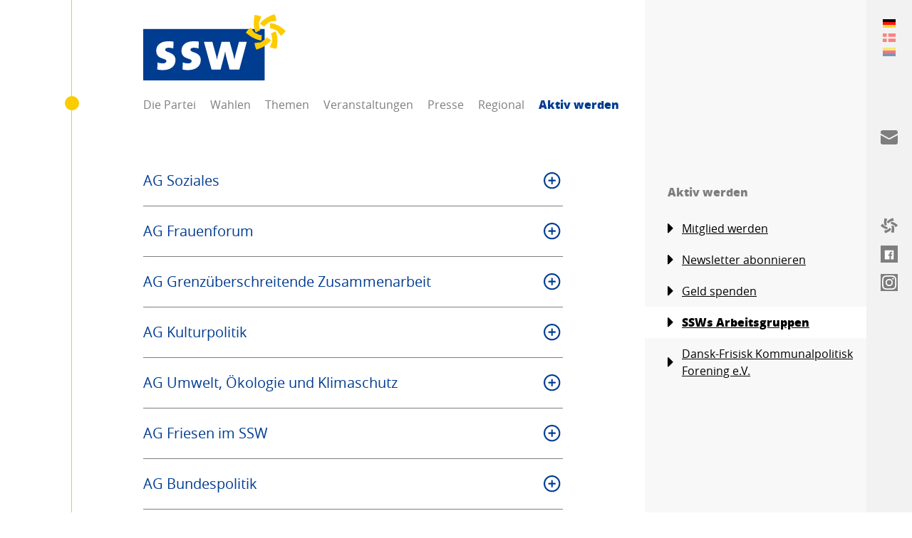

--- FILE ---
content_type: text/html; charset=utf-8
request_url: https://www.ssw.de/aktiv-werden/ssws-arbeitsgruppen
body_size: 59796
content:
<!DOCTYPE html> <html lang="de"> <head> <meta charset="utf-8"> <!--
	visuellverstehen – Design and Development – @vv_agentur
	This website is powered by TYPO3 - inspiring people to share!
	TYPO3 is a free open source Content Management Framework initially created by Kasper Skaarhoj and licensed under GNU/GPL.
	TYPO3 is copyright 1998-2026 of Kasper Skaarhoj. Extensions are copyright of their respective owners.
	Information and contribution at https://typo3.org/
--> <title>SSWs Arbeitsgruppen | SSW Landesverband</title> <meta name="generator" content="TYPO3 CMS"> <meta property="og:image" content="https://www.ssw.de/typo3conf/ext/sswssw/Resources/Public/Images/ssw-open-graph-image.png"> <meta name="twitter:card" content="summary"> <script src="/_assets/ee1cce8401b79f4dcafd031ff5eb50c8/Build/assets/js-DSOUXYuW.js" defer></script><link rel="stylesheet" href="/_assets/ee1cce8401b79f4dcafd031ff5eb50c8/Build/assets/css-rmJGmN86.css"> <link rel="shortcut icon" type="image/x-icon" href="https://www.ssw.de/_assets/ee1cce8401b79f4dcafd031ff5eb50c8/Images/Favicons/ssw-ltsh_favicon.ico"> <link rel="icon" type="image/png" sizes="32x32" href="https://www.ssw.de/_assets/ee1cce8401b79f4dcafd031ff5eb50c8/Images/Favicons/ssw-ltsh_favicon-32x32.png"> <link rel="icon" type="image/png" sizes="16x16" href="https://www.ssw.de/_assets/ee1cce8401b79f4dcafd031ff5eb50c8/Images/Favicons/ssw-ltsh_favicon-16x16.png"> <link rel="apple-touch-icon" sizes="180x180" href="https://www.ssw.de/_assets/ee1cce8401b79f4dcafd031ff5eb50c8/Images/Favicons/ssw-ltsh_apple-touch-icon.png"> <link rel="manifest" href="https://www.ssw.de/manifest.json"> <meta name="theme-color" content="#003c91"> <!--[if lt IE 9]><script src="https://www.ssw.de/_assets/ee1cce8401b79f4dcafd031ff5eb50c8/JavaScripts/html5shiv.min.js"></script><![endif]--> <script defer data-domain="ssw.de" src="https://plausible.io/js/script.js"></script> <meta name="msapplication-config" content="https://www.ssw.de/_assets/ee1cce8401b79f4dcafd031ff5eb50c8/browserconfig.xml"> <meta name="twitter:creator" content="@sswpresse"> <meta name="twitter:card" content="summary_large_image"> <meta name="twitter:site" content="@sswpresse"> <meta name="viewport" content="width=device-width, initial-scale=1"><meta name="robots" content="index,follow"> <link rel="canonical" href="https://www.ssw.de/aktiv-werden/ssws-arbeitsgruppen"> <link rel="alternate" hreflang="de-DE" href="https://www.ssw.de/aktiv-werden/ssws-arbeitsgruppen"> <link rel="alternate" hreflang="dk-DK" href="https://www.ssw.de/dk/vaer-med/ssws-arbejdsgrupper"> <link rel="alternate" hreflang="fy-FY" href="https://www.ssw.de/frr/wees-deerbai/ssws-aarbedsfloose"> <link rel="alternate" hreflang="x-default" href="https://www.ssw.de/aktiv-werden/ssws-arbeitsgruppen"> </head> <body class="body"> <header class="header"> <div class="logo logo--party"> <a class="logo__link" title="SSW im Landtag" href="https://www.ssw.de/"> SSW im Landtag: Der Südschleswigsche Wählerverband (SSW) setzt sich als nordische Minderheitenpartei für eine dezentrale und bürgernahe Politik ein. </a> </div> <nav class="navigation-main"> <span class="navigation-main__toggle"> Menü <span class="navigation-main__toggle-inner"></span> </span> <ul class="navigation-main__list"> <li class="navigation-main__list-item "> <a class="navigation-main__list-link" href="https://www.ssw.de/die-partei/ueber-den-ssw" > Die Partei </a> <ul class="navigation-main__child-list"> <li class="navigation-main__child-list-item "> <a class="navigation-main__child-list-link" href="https://www.ssw.de/die-partei/ueber-den-ssw" >Über den SSW</a> </li> <li class="navigation-main__child-list-item "> <a class="navigation-main__child-list-link" href="https://stefan-seidler.info" target="_blank">SSW im Bundestag</a> </li> <li class="navigation-main__child-list-item "> <a class="navigation-main__child-list-link" href="https://ssw-sh.de" >SSW im Landtag</a> </li> <li class="navigation-main__child-list-item "> <a class="navigation-main__child-list-link" href="https://www.ssw.de/die-partei/landesvorstand" >Landesvorstand</a> </li> <li class="navigation-main__child-list-item "> <a class="navigation-main__child-list-link" href="https://www.ssw.de/die-partei/kontakt" >Kontakt</a> </li> <li class="navigation-main__child-list-item "> <a class="navigation-main__child-list-link" href="https://www.ssw.de/die-partei/geschichte" >Geschichte</a> </li> <li class="navigation-main__child-list-item "> <a class="navigation-main__child-list-link" href="https://www.ssw.de/die-partei/informationsmaterial" >Informationsmaterial</a> </li> <li class="navigation-main__child-list-item "> <a class="navigation-main__child-list-link" href="https://www.ssw.de/die-partei/wahlergebnisse" >Wahlergebnisse</a> </li> </ul> </li> <li class="navigation-main__list-item "> <a class="navigation-main__list-link" href="https://www.ssw.de/wahlen" > Wahlen </a> <ul class="navigation-main__child-list"> <li class="navigation-main__child-list-item "> <a class="navigation-main__child-list-link" href="https://www.ssw.de/bundestagswahl" >Bundestagswahl 2025</a> </li> <li class="navigation-main__child-list-item "> <a class="navigation-main__child-list-link" href="https://www.ssw.de/wahlen/kommunalwahl-2023" >Kommunalwahl 2023</a> </li> <li class="navigation-main__child-list-item "> <a class="navigation-main__child-list-link" href="https://www.ssw.de/wahlen/landtagswahl-2022" >Landtagswahl 2022</a> </li> </ul> </li> <li class="navigation-main__list-item "> <a class="navigation-main__list-link" href="https://www.ssw.de/themen" > Themen </a> </li> <li class="navigation-main__list-item "> <a class="navigation-main__list-link" href="https://www.ssw.de/veranstaltungen" > Veranstaltungen </a> </li> <li class="navigation-main__list-item "> <a class="navigation-main__list-link" href="https://www.ssw.de/presse" > Presse </a> <ul class="navigation-main__child-list"> <li class="navigation-main__child-list-item "> <a class="navigation-main__child-list-link" href="https://www.ssw.de/presse/pressemitteilungen" >Pressemitteilungen</a> </li> <li class="navigation-main__child-list-item "> <a class="navigation-main__child-list-link" href="https://www.ssw.de/presse/bilder-service" >Pressefotos</a> </li> <li class="navigation-main__child-list-item "> <a class="navigation-main__child-list-link" href="https://www.ssw.de/presse/text-service" >Dokumente</a> </li> <li class="navigation-main__child-list-item "> <a class="navigation-main__child-list-link" href="https://ssw.us3.list-manage.com/subscribe?u=d728ec2e55df403ed6ddf9d42&amp;id=25676732a2" >Presseabo</a> </li> </ul> </li> <li class="navigation-main__list-item "> <a class="navigation-main__list-link" href="https://www.ssw.de/regional" > Regional </a> <ul class="navigation-main__child-list"> <li class="navigation-main__child-list-item "> <a class="navigation-main__child-list-link" href="https://www.ssw.de/regional/flensburg" >Flensburg</a> </li> <li class="navigation-main__child-list-item "> <a class="navigation-main__child-list-link" href="https://www.ssw.de/regional/schleswig-flensburg" >Schleswig-Flensburg</a> </li> <li class="navigation-main__child-list-item "> <a class="navigation-main__child-list-link" href="https://www.ssw.de/regional/nordfriesland" >Nordfriesland</a> </li> <li class="navigation-main__child-list-item "> <a class="navigation-main__child-list-link" href="https://www.ssw.de/regional/rendsburg-eckernfoerde" >Rendsburg-Eckernförde</a> </li> <li class="navigation-main__child-list-item "> <a class="navigation-main__child-list-link" href="https://www.ssw.de/regional/kiel" >Kiel</a> </li> <li class="navigation-main__child-list-item "> <a class="navigation-main__child-list-link" href="https://www.ssw.de/regional/helgoland" >Helgoland</a> </li> <li class="navigation-main__child-list-item "> <a class="navigation-main__child-list-link" href="https://www.ssw.de/regional/ag-holstein-hamburg" >AG Holstein-Hamburg</a> </li> <li class="navigation-main__child-list-item "> <a class="navigation-main__child-list-link" href="https://www.ssw.de/regional/ssw-ungdom" >SSW-Ungdom</a> </li> </ul> </li> <li class="navigation-main__list-item navigation-main__list-item--active"> <a class="navigation-main__list-link" href="https://www.ssw.de/aktiv-werden/mitglied-werden" > Aktiv werden </a> <ul class="navigation-main__child-list"> <li class="navigation-main__child-list-item "> <a class="navigation-main__child-list-link" href="https://www.ssw.de/aktiv-werden/mitglied-werden" >Mitglied werden</a> </li> <li class="navigation-main__child-list-item "> <a class="navigation-main__child-list-link" href="https://ssw.us3.list-manage.com/subscribe?u=d728ec2e55df403ed6ddf9d42&amp;id=25676732a2" >Newsletter abonnieren</a> </li> <li class="navigation-main__child-list-item "> <a class="navigation-main__child-list-link" href="https://www.ssw.de/aktiv-werden/geld-spenden" >Geld spenden</a> </li> <li class="navigation-main__child-list-item navigation-main__child-list-item--active"> <a class="navigation-main__child-list-link" href="https://www.ssw.de/aktiv-werden/ssws-arbeitsgruppen" >SSWs Arbeitsgruppen</a> </li> <li class="navigation-main__child-list-item "> <a class="navigation-main__child-list-link" href="https://www.ssw.de/aktiv-werden/dansk-frisisk-kommunalpolitisk-forening-ev" >Dansk-Frisisk Kommunalpolitisk Forening e.V.</a> </li> </ul> </li> </ul> </nav> </header> <main class="main"> <section class="accordion-item"> <h4 class="accordion-item__title"> <span class="accordion-item__title-text">AG Soziales</span> <svg class="accordion-item__icon accordion-item__icon--plus" version="1.1" xmlns="http://www.w3.org/2000/svg" x="0px" y="0px" viewBox="0 0 750 667.8" xml:space="preserve"> <path class="st0" d="M325,0C145.8,0,0,145.8,0,325s145.8,325,325,325s325-145.8,325-325S504.2,0,325,0z M325,590.9 C178.4,590.9,59.1,471.6,59.1,325S178.4,59.1,325,59.1S590.9,178.4,590.9,325S471.6,590.9,325,590.9z M472.7,325 c0,16.3-13.2,29.5-29.5,29.5h-88.6v88.6c0,16.3-13.2,29.5-29.5,29.5s-29.5-13.2-29.5-29.5v-88.6H207c-16.3,0-29.5-13.2-29.5-29.5 s13.2-29.5,29.5-29.5h88.6v-88.6c0-16.3,13.2-29.5,29.5-29.5s29.5,13.2,29.5,29.5v88.6h88.6C459.5,295.5,472.7,308.7,472.7,325z" /> </svg> <svg class="accordion-item__icon accordion-item__icon--minus accordion-item__icon--hidden" version="1.1" xmlns="http://www.w3.org/2000/svg" x="0px" y="0px" viewBox="0 0 750 667.8" xml:space="preserve"> <path d="M325,650C145.8,650,0,504.2,0,325S145.8,0,325,0s325,145.8,325,325S504.2,650,325,650z M325,59.1 C178.4,59.1,59.1,178.4,59.1,325S178.4,590.9,325,590.9S590.9,471.6,590.9,325S471.6,59.1,325,59.1z M472.7,325 c0-16.3-13.2-29.5-29.5-29.5H206.8c-16.3,0-29.5,13.2-29.5,29.5s13.2,29.5,29.5,29.5h236.4C459.5,354.5,472.7,341.3,472.7,325z" /> </svg> </h4> <article class="accordion-item__text accordion-item__text--full-width"> <aside class="accordion-item__images"> <figure class="figure "> <picture class="figure__picture"> <source srcset="https://www.ssw.de/fileadmin/_processed_/0/6/csm_AG_Soziales_800px_bf65abc989.jpg" media="(min-width: 800px)"> <source srcset="https://www.ssw.de/fileadmin/_processed_/0/6/csm_AG_Soziales_800px_d37938cc39.jpg" media="(min-width: 600px)"> <img class="figure__image" src="https://www.ssw.de/fileadmin/_processed_/0/6/csm_AG_Soziales_800px_cad75c3d85.jpg" alt=""> </picture> <figcaption class="figure__figcaption"> Die Arbeitsgruppe Soziales tagt sechs bis acht mal im Jahr. (Foto: Dittrich/SSW) </figcaption> </figure> </aside> <div class="rich-text"> <p>Bist du sozial engagiert und möchtest gemeinsam&nbsp;mit anderen SSWern politische&nbsp;Ziele&nbsp;und Maßnahmen für ein sozial gerechtes Schleswig-Holstein entwickeln? Dann bist du bei uns richtig!</p> <p>Wir treffen uns sechs bis acht mal im Jahr und haben uns in den vergangenen Jahren u.a. mit den&nbsp;Arbeitsbedingungen im Gesundheits- und Pflegesektor, bezahlbarem&nbsp;Wohnraum und der Arbeit unserer Hebammen&nbsp;befasst.&nbsp;</p> <p>Hast du Fragen, Tipps und Ratschläge oder möchtest selbst in unserer Arbeitsgruppe mitarbeiten, dann schicke einfach eine Mail an <a href="mailto:katrin.moeller@ssw.de">katrin.moeller@ssw.de</a>. Wir freuen uns von dir zu hören.&nbsp;&nbsp;</p> </div> </article> </section> <section class="accordion-item"> <h4 class="accordion-item__title"> <span class="accordion-item__title-text">AG Frauenforum</span> <svg class="accordion-item__icon accordion-item__icon--plus" version="1.1" xmlns="http://www.w3.org/2000/svg" x="0px" y="0px" viewBox="0 0 750 667.8" xml:space="preserve"> <path class="st0" d="M325,0C145.8,0,0,145.8,0,325s145.8,325,325,325s325-145.8,325-325S504.2,0,325,0z M325,590.9 C178.4,590.9,59.1,471.6,59.1,325S178.4,59.1,325,59.1S590.9,178.4,590.9,325S471.6,590.9,325,590.9z M472.7,325 c0,16.3-13.2,29.5-29.5,29.5h-88.6v88.6c0,16.3-13.2,29.5-29.5,29.5s-29.5-13.2-29.5-29.5v-88.6H207c-16.3,0-29.5-13.2-29.5-29.5 s13.2-29.5,29.5-29.5h88.6v-88.6c0-16.3,13.2-29.5,29.5-29.5s29.5,13.2,29.5,29.5v88.6h88.6C459.5,295.5,472.7,308.7,472.7,325z" /> </svg> <svg class="accordion-item__icon accordion-item__icon--minus accordion-item__icon--hidden" version="1.1" xmlns="http://www.w3.org/2000/svg" x="0px" y="0px" viewBox="0 0 750 667.8" xml:space="preserve"> <path d="M325,650C145.8,650,0,504.2,0,325S145.8,0,325,0s325,145.8,325,325S504.2,650,325,650z M325,59.1 C178.4,59.1,59.1,178.4,59.1,325S178.4,590.9,325,590.9S590.9,471.6,590.9,325S471.6,59.1,325,59.1z M472.7,325 c0-16.3-13.2-29.5-29.5-29.5H206.8c-16.3,0-29.5,13.2-29.5,29.5s13.2,29.5,29.5,29.5h236.4C459.5,354.5,472.7,341.3,472.7,325z" /> </svg> </h4> <article class="accordion-item__text accordion-item__text--full-width"> <aside class="accordion-item__images"> <figure class="figure "> <picture class="figure__picture"> <source srcset="https://www.ssw.de/fileadmin/_processed_/a/2/csm_AG_kvindeforum_800px_5aa4671e8d.jpg" media="(min-width: 800px)"> <source srcset="https://www.ssw.de/fileadmin/_processed_/a/2/csm_AG_kvindeforum_800px_8ca83e030d.jpg" media="(min-width: 600px)"> <img class="figure__image" src="https://www.ssw.de/fileadmin/_processed_/a/2/csm_AG_kvindeforum_800px_468271c282.jpg" alt=""> </picture> <figcaption class="figure__figcaption"> Das Frauenforum ist eine der ältesten und zugleich aktivsten Arbeitsgruppen des SSW. (Foto: Dittrich/SSW) </figcaption> </figure> </aside> <div class="rich-text"> <p>Das Frauenforum im&nbsp;SSW beschäftigt sich u.a. mit Fragen der Gleichstellung und&nbsp;Frauenrechten. Wir veranstalten regelmäßig Workshops und Podiumsdiskussionen zu aktuellen Themen und entwickeln Resolutionen und Vorschläge für politische Maßnahmen, die wir in die Partei oder in der öffentlichen Diskussion einbringen. Yes we can!&nbsp;<br> Wenn du&nbsp;Themenvorschläge hast oder selbst aktiv im Frauenforum mitmachen möchtest, freuen wir uns über eine Email von dir an <a href="mailto:katrin.moeller@ssw.de">katrin.moeller@ssw.de</a>.&nbsp;</p> </div> </article> </section> <section class="accordion-item"> <h4 class="accordion-item__title"> <span class="accordion-item__title-text">AG Grenzüberschreitende Zusammenarbeit</span> <svg class="accordion-item__icon accordion-item__icon--plus" version="1.1" xmlns="http://www.w3.org/2000/svg" x="0px" y="0px" viewBox="0 0 750 667.8" xml:space="preserve"> <path class="st0" d="M325,0C145.8,0,0,145.8,0,325s145.8,325,325,325s325-145.8,325-325S504.2,0,325,0z M325,590.9 C178.4,590.9,59.1,471.6,59.1,325S178.4,59.1,325,59.1S590.9,178.4,590.9,325S471.6,590.9,325,590.9z M472.7,325 c0,16.3-13.2,29.5-29.5,29.5h-88.6v88.6c0,16.3-13.2,29.5-29.5,29.5s-29.5-13.2-29.5-29.5v-88.6H207c-16.3,0-29.5-13.2-29.5-29.5 s13.2-29.5,29.5-29.5h88.6v-88.6c0-16.3,13.2-29.5,29.5-29.5s29.5,13.2,29.5,29.5v88.6h88.6C459.5,295.5,472.7,308.7,472.7,325z" /> </svg> <svg class="accordion-item__icon accordion-item__icon--minus accordion-item__icon--hidden" version="1.1" xmlns="http://www.w3.org/2000/svg" x="0px" y="0px" viewBox="0 0 750 667.8" xml:space="preserve"> <path d="M325,650C145.8,650,0,504.2,0,325S145.8,0,325,0s325,145.8,325,325S504.2,650,325,650z M325,59.1 C178.4,59.1,59.1,178.4,59.1,325S178.4,590.9,325,590.9S590.9,471.6,590.9,325S471.6,59.1,325,59.1z M472.7,325 c0-16.3-13.2-29.5-29.5-29.5H206.8c-16.3,0-29.5,13.2-29.5,29.5s13.2,29.5,29.5,29.5h236.4C459.5,354.5,472.7,341.3,472.7,325z" /> </svg> </h4> <article class="accordion-item__text accordion-item__text--full-width"> <aside class="accordion-item__images"> <figure class="figure "> <picture class="figure__picture"> <source srcset="https://www.ssw.de/fileadmin/_processed_/0/0/csm_Grenzland01_30b529d115.jpg" media="(min-width: 800px)"> <source srcset="https://www.ssw.de/fileadmin/user_upload/daten/Themenbilder/Grenzland01.jpg" media="(min-width: 600px)"> <img class="figure__image" src="https://www.ssw.de/fileadmin/_processed_/0/0/csm_Grenzland01_4c71dab6e4.jpg" alt=""> </picture> <figcaption class="figure__figcaption"> Gemeinsam kann unser deutsch-dänisches Grenzland sich zu einem europäischen Kraftcenter entwickeln. Daran glauben wir, und dafür kämpfen wir im SSW. (Foto: Dittrich) </figcaption> </figure> </aside> <div class="rich-text"> <p>Die grenzüberschreitende Zusammenarbeit gehört zum SSW wie der Anspitzer zum Bleistift.&nbsp;Für sich genommen&nbsp;sind der Norden Schleswig-Holsteins und der Süden Dänemarks nur nationale Randregionen. Und Randregionen haben es immer schwerer, sich wirtschaftlich und&nbsp;kulturell weiterzuentwickeln&nbsp;als Zentren.<br> Doch damit das deutsch-dänische Grenzland sich zu einem starken Zentrum in Europa entwickeln kann müssen wir es schaffen, die&nbsp;Grenze zu überwinden und für gemeinsame Ziele einzustehen. Daran glauben wir und dafür kämpfen wir. Die AG Grenzüberschreitende Zusammenarbeit wurde ins Leben gerufen, um neue Maßnahmen und Initiativen zu entwickeln, wie wir dieses Ziel weiter vorantreiben können.&nbsp;<br> Wenn du auch Ideen hast oder Lust, bei uns mitzumachen, dann zögere nicht und schreibe eine <a href="mailto:martin.lorenzen@ssw.de">Email an Martin Lorenzen</a>. Wir freuen uns über jede Mitstreiterin und jeden Mitstreiter!</p> </div> </article> </section> <section class="accordion-item"> <h4 class="accordion-item__title"> <span class="accordion-item__title-text">AG Kulturpolitik</span> <svg class="accordion-item__icon accordion-item__icon--plus" version="1.1" xmlns="http://www.w3.org/2000/svg" x="0px" y="0px" viewBox="0 0 750 667.8" xml:space="preserve"> <path class="st0" d="M325,0C145.8,0,0,145.8,0,325s145.8,325,325,325s325-145.8,325-325S504.2,0,325,0z M325,590.9 C178.4,590.9,59.1,471.6,59.1,325S178.4,59.1,325,59.1S590.9,178.4,590.9,325S471.6,590.9,325,590.9z M472.7,325 c0,16.3-13.2,29.5-29.5,29.5h-88.6v88.6c0,16.3-13.2,29.5-29.5,29.5s-29.5-13.2-29.5-29.5v-88.6H207c-16.3,0-29.5-13.2-29.5-29.5 s13.2-29.5,29.5-29.5h88.6v-88.6c0-16.3,13.2-29.5,29.5-29.5s29.5,13.2,29.5,29.5v88.6h88.6C459.5,295.5,472.7,308.7,472.7,325z" /> </svg> <svg class="accordion-item__icon accordion-item__icon--minus accordion-item__icon--hidden" version="1.1" xmlns="http://www.w3.org/2000/svg" x="0px" y="0px" viewBox="0 0 750 667.8" xml:space="preserve"> <path d="M325,650C145.8,650,0,504.2,0,325S145.8,0,325,0s325,145.8,325,325S504.2,650,325,650z M325,59.1 C178.4,59.1,59.1,178.4,59.1,325S178.4,590.9,325,590.9S590.9,471.6,590.9,325S471.6,59.1,325,59.1z M472.7,325 c0-16.3-13.2-29.5-29.5-29.5H206.8c-16.3,0-29.5,13.2-29.5,29.5s13.2,29.5,29.5,29.5h236.4C459.5,354.5,472.7,341.3,472.7,325z" /> </svg> </h4> <article class="accordion-item__text accordion-item__text--full-width"> <aside class="accordion-item__images"> <figure class="figure "> <picture class="figure__picture"> <source srcset="https://www.ssw.de/fileadmin/_processed_/9/2/csm_AG_Kulturpol_800px_74e93b1f2c.jpg" media="(min-width: 800px)"> <source srcset="https://www.ssw.de/fileadmin/user_upload/daten/allgemein/Arbeitsgruppen/AG_Kulturpol_800px.JPG" media="(min-width: 600px)"> <img class="figure__image" src="https://www.ssw.de/fileadmin/_processed_/9/2/csm_AG_Kulturpol_800px_23538e5a46.jpg" alt=""> </picture> <figcaption class="figure__figcaption"> Die Kulturförderung ist in der Verfassung verankert und wird doch vielerorts als freiwillige, ehrenamtliche Leistung aufgefasst. Die AG Kultur will das ändern. (Foto: Dittrich/SSW) </figcaption> </figure> </aside> <div class="rich-text"> <p>Kultur ist elementarer Bestandteil unseres menschlichen Daseins. Durch sie gestalten wir unser soziales Miteinander, bilden unsere Identität heraus und entfalten uns. Deshalb gilt für uns: Wer kreativ sein will, muss den Raum und die Möglichkeiten dazu haben. Dies muss stets das oberste Ziel guter Kulturpolitik sein.<br> Die SSW-Arbeitsgruppe Kultur wurde ins Leben gerufen, um für bessere Rahmenbedingungen für die Förderung und Entwicklung der Kulturarbeit zu arbeiten - von der Soziokultur bis auf die ganz großen Bühnen.<br> Wenn auch dein Herz für die Kulturarbeit schlägt, dann mach doch bei uns mit.&nbsp;Wir freuen uns über neue Gesichter. Schicke einfach eine Mail an <a href="mailto:katrin.moeller@ssw.de">katrin.moeller@ssw.de</a>.&nbsp;</p> </div> </article> </section> <section class="accordion-item"> <h4 class="accordion-item__title"> <span class="accordion-item__title-text">AG Umwelt, Ökologie und Klimaschutz</span> <svg class="accordion-item__icon accordion-item__icon--plus" version="1.1" xmlns="http://www.w3.org/2000/svg" x="0px" y="0px" viewBox="0 0 750 667.8" xml:space="preserve"> <path class="st0" d="M325,0C145.8,0,0,145.8,0,325s145.8,325,325,325s325-145.8,325-325S504.2,0,325,0z M325,590.9 C178.4,590.9,59.1,471.6,59.1,325S178.4,59.1,325,59.1S590.9,178.4,590.9,325S471.6,590.9,325,590.9z M472.7,325 c0,16.3-13.2,29.5-29.5,29.5h-88.6v88.6c0,16.3-13.2,29.5-29.5,29.5s-29.5-13.2-29.5-29.5v-88.6H207c-16.3,0-29.5-13.2-29.5-29.5 s13.2-29.5,29.5-29.5h88.6v-88.6c0-16.3,13.2-29.5,29.5-29.5s29.5,13.2,29.5,29.5v88.6h88.6C459.5,295.5,472.7,308.7,472.7,325z" /> </svg> <svg class="accordion-item__icon accordion-item__icon--minus accordion-item__icon--hidden" version="1.1" xmlns="http://www.w3.org/2000/svg" x="0px" y="0px" viewBox="0 0 750 667.8" xml:space="preserve"> <path d="M325,650C145.8,650,0,504.2,0,325S145.8,0,325,0s325,145.8,325,325S504.2,650,325,650z M325,59.1 C178.4,59.1,59.1,178.4,59.1,325S178.4,590.9,325,590.9S590.9,471.6,590.9,325S471.6,59.1,325,59.1z M472.7,325 c0-16.3-13.2-29.5-29.5-29.5H206.8c-16.3,0-29.5,13.2-29.5,29.5s13.2,29.5,29.5,29.5h236.4C459.5,354.5,472.7,341.3,472.7,325z" /> </svg> </h4> <article class="accordion-item__text accordion-item__text--full-width"> <aside class="accordion-item__images"> <figure class="figure "> <picture class="figure__picture"> <source srcset="https://www.ssw.de/fileadmin/_processed_/c/5/csm_Fracking_720px_5c775200e7.jpg" media="(min-width: 800px)"> <source srcset="https://www.ssw.de/fileadmin/_processed_/c/5/csm_Fracking_720px_aae46e3d88.jpg" media="(min-width: 600px)"> <img class="figure__image" src="https://www.ssw.de/fileadmin/_processed_/c/5/csm_Fracking_720px_cf392eb448.jpg" alt=""> </picture> <figcaption class="figure__figcaption"> Aktiv gegen Fracking in Schleswig-Holstein: Flemming Meyer, Christian Dirschauer und Peter Knöfler. </figcaption> </figure> </aside> <div class="rich-text"> <p>Umwelt- und Klimaschutz ist seit jeher ein Kernanliegen des SSW. Wir gingen schon gegen Atomkraft auf die Straße, bevor es Die Grünen überhaupt gab. Wir kämpfen seit vielen Jahren für den Erhalt der Schlei, setzen uns gegen Fracking und CCS ein, für eine nachhaltige Landwirtschaft und sauberes&nbsp;Wasser in öffentlicher Hand.<br> Die AG Umwelt, Ökologie und Klimaschutz wurde ins Leben gerufen, um neue, bessere&nbsp;Lösungsansätze&nbsp;zu entwickeln, wie wir nachhaltiger in und mit unserer Natur leben können.&nbsp;Wenn du Vorschläge hast oder Lust, bei uns mitzumachen, schicke einfach&nbsp;eine Mail an&nbsp;<a href="mailto:katrin.moeller@ssw.de">katrin.moeller@ssw.de</a>.&nbsp;</p> </div> </article> </section> <section class="accordion-item"> <h4 class="accordion-item__title"> <span class="accordion-item__title-text">AG Friesen im SSW</span> <svg class="accordion-item__icon accordion-item__icon--plus" version="1.1" xmlns="http://www.w3.org/2000/svg" x="0px" y="0px" viewBox="0 0 750 667.8" xml:space="preserve"> <path class="st0" d="M325,0C145.8,0,0,145.8,0,325s145.8,325,325,325s325-145.8,325-325S504.2,0,325,0z M325,590.9 C178.4,590.9,59.1,471.6,59.1,325S178.4,59.1,325,59.1S590.9,178.4,590.9,325S471.6,590.9,325,590.9z M472.7,325 c0,16.3-13.2,29.5-29.5,29.5h-88.6v88.6c0,16.3-13.2,29.5-29.5,29.5s-29.5-13.2-29.5-29.5v-88.6H207c-16.3,0-29.5-13.2-29.5-29.5 s13.2-29.5,29.5-29.5h88.6v-88.6c0-16.3,13.2-29.5,29.5-29.5s29.5,13.2,29.5,29.5v88.6h88.6C459.5,295.5,472.7,308.7,472.7,325z" /> </svg> <svg class="accordion-item__icon accordion-item__icon--minus accordion-item__icon--hidden" version="1.1" xmlns="http://www.w3.org/2000/svg" x="0px" y="0px" viewBox="0 0 750 667.8" xml:space="preserve"> <path d="M325,650C145.8,650,0,504.2,0,325S145.8,0,325,0s325,145.8,325,325S504.2,650,325,650z M325,59.1 C178.4,59.1,59.1,178.4,59.1,325S178.4,590.9,325,590.9S590.9,471.6,590.9,325S471.6,59.1,325,59.1z M472.7,325 c0-16.3-13.2-29.5-29.5-29.5H206.8c-16.3,0-29.5,13.2-29.5,29.5s13.2,29.5,29.5,29.5h236.4C459.5,354.5,472.7,341.3,472.7,325z" /> </svg> </h4> <article class="accordion-item__text accordion-item__text--full-width"> <aside class="accordion-item__images"> <figure class="figure "> <picture class="figure__picture"> <source srcset="https://www.ssw.de/fileadmin/_processed_/4/d/csm_LH_Friisk_Foriining_Friesenrat_b3ac2afd65.jpg" media="(min-width: 800px)"> <source srcset="https://www.ssw.de/fileadmin/user_upload/daten/allgemein/Arbeitsgruppen/LH_Friisk_Foriining_Friesenrat.jpg" media="(min-width: 600px)"> <img class="figure__image" src="https://www.ssw.de/fileadmin/_processed_/4/d/csm_LH_Friisk_Foriining_Friesenrat_cd97d9789f.jpg" alt=""> </picture> <figcaption class="figure__figcaption"> Der Vorsitzende der SSW-Landtagsgruppe, Lars Harms, zu Besuch beim Frasche Rädj (Friesenrat) in Bredstedt. </figcaption> </figure> </aside> <div class="rich-text"> <p>Der SSW ist nicht nur die Partei der dänischen Minderheit, sondern auch&nbsp;der&nbsp;nationalen Friesen. Und das von Anfang an, denn der SSW wurde schließlich 1948 von zwei Friesen und zwei Dänen gegründet. Die AG Friesen im SSW wurde ins Leben gerufen, um friesische Themen und Interessen im SSW voranzubringen, Anträge und Initiativen zu entwickeln. Etwa zur Sprachen- und Kulturpolitik, dem Friesischgesetz oder zur zweisprachigen Beschilderung in Nordfriesland.&nbsp;<br> Wenn du Vorschläge oder Ideen für die Arbeitsgruppe hast oder selbst mitwirken möchtest, schreibe einfach eine Mail an <a href="mailto:marlene.christiansen@ssw.de">marlene.christiansen@ssw.de</a>. Wir melden uns dann&nbsp;bei dir.&nbsp;</p> </div> </article> </section> <section class="accordion-item"> <h4 class="accordion-item__title"> <span class="accordion-item__title-text">AG Bundespolitik</span> <svg class="accordion-item__icon accordion-item__icon--plus" version="1.1" xmlns="http://www.w3.org/2000/svg" x="0px" y="0px" viewBox="0 0 750 667.8" xml:space="preserve"> <path class="st0" d="M325,0C145.8,0,0,145.8,0,325s145.8,325,325,325s325-145.8,325-325S504.2,0,325,0z M325,590.9 C178.4,590.9,59.1,471.6,59.1,325S178.4,59.1,325,59.1S590.9,178.4,590.9,325S471.6,590.9,325,590.9z M472.7,325 c0,16.3-13.2,29.5-29.5,29.5h-88.6v88.6c0,16.3-13.2,29.5-29.5,29.5s-29.5-13.2-29.5-29.5v-88.6H207c-16.3,0-29.5-13.2-29.5-29.5 s13.2-29.5,29.5-29.5h88.6v-88.6c0-16.3,13.2-29.5,29.5-29.5s29.5,13.2,29.5,29.5v88.6h88.6C459.5,295.5,472.7,308.7,472.7,325z" /> </svg> <svg class="accordion-item__icon accordion-item__icon--minus accordion-item__icon--hidden" version="1.1" xmlns="http://www.w3.org/2000/svg" x="0px" y="0px" viewBox="0 0 750 667.8" xml:space="preserve"> <path d="M325,650C145.8,650,0,504.2,0,325S145.8,0,325,0s325,145.8,325,325S504.2,650,325,650z M325,59.1 C178.4,59.1,59.1,178.4,59.1,325S178.4,590.9,325,590.9S590.9,471.6,590.9,325S471.6,59.1,325,59.1z M472.7,325 c0-16.3-13.2-29.5-29.5-29.5H206.8c-16.3,0-29.5,13.2-29.5,29.5s13.2,29.5,29.5,29.5h236.4C459.5,354.5,472.7,341.3,472.7,325z" /> </svg> </h4> <article class="accordion-item__text accordion-item__text--full-width"> <aside class="accordion-item__images"> <figure class="figure "> <picture class="figure__picture"> <source srcset="https://www.ssw.de/fileadmin/_processed_/4/7/csm_mission-bundestag-03-2021_143dd51066.png" media="(min-width: 800px)"> <source srcset="https://www.ssw.de/fileadmin/_processed_/4/7/csm_mission-bundestag-03-2021_e87daba5d1.png" media="(min-width: 600px)"> <img class="figure__image" src="https://www.ssw.de/fileadmin/_processed_/4/7/csm_mission-bundestag-03-2021_f56929d7b2.png" alt=""> </picture> </figure> </aside> <div class="rich-text"> <p>Der SSW hat seit der Bundestagswahl 2021 einen Sitz im Bundestag. Interessierst du dich für die Arbeit unseres Abgeordneten Stefan Seidler? Hast du vielleicht Ideen oder Vorschläge, die du einbringen möchtest? Bundespolitische Themen, die du gerne diskutieren möchtest? Dann bist du genau richtig in unserer AG Bundespolitik mit Stefan Seidler.<br> Lasse dich aus erster Hand darüber informieren, welche Themen der SSW über Stefan im Deutschen Bundestag ansprechen und thematisieren darf bzw. kann.</p> <p>Werde Teil unserer engagierten Arbeitsgruppe und melde dich einfach an unter&nbsp;<a href="mailto:katrin.moeller@ssw.de">katrin.moeller@ssw.de</a></p> <p>Wir freuen uns auf dich!</p> </div> </article> </section> <section class="accordion-item"> <h4 class="accordion-item__title"> <span class="accordion-item__title-text">Europa-Ausschuss</span> <svg class="accordion-item__icon accordion-item__icon--plus" version="1.1" xmlns="http://www.w3.org/2000/svg" x="0px" y="0px" viewBox="0 0 750 667.8" xml:space="preserve"> <path class="st0" d="M325,0C145.8,0,0,145.8,0,325s145.8,325,325,325s325-145.8,325-325S504.2,0,325,0z M325,590.9 C178.4,590.9,59.1,471.6,59.1,325S178.4,59.1,325,59.1S590.9,178.4,590.9,325S471.6,590.9,325,590.9z M472.7,325 c0,16.3-13.2,29.5-29.5,29.5h-88.6v88.6c0,16.3-13.2,29.5-29.5,29.5s-29.5-13.2-29.5-29.5v-88.6H207c-16.3,0-29.5-13.2-29.5-29.5 s13.2-29.5,29.5-29.5h88.6v-88.6c0-16.3,13.2-29.5,29.5-29.5s29.5,13.2,29.5,29.5v88.6h88.6C459.5,295.5,472.7,308.7,472.7,325z" /> </svg> <svg class="accordion-item__icon accordion-item__icon--minus accordion-item__icon--hidden" version="1.1" xmlns="http://www.w3.org/2000/svg" x="0px" y="0px" viewBox="0 0 750 667.8" xml:space="preserve"> <path d="M325,650C145.8,650,0,504.2,0,325S145.8,0,325,0s325,145.8,325,325S504.2,650,325,650z M325,59.1 C178.4,59.1,59.1,178.4,59.1,325S178.4,590.9,325,590.9S590.9,471.6,590.9,325S471.6,59.1,325,59.1z M472.7,325 c0-16.3-13.2-29.5-29.5-29.5H206.8c-16.3,0-29.5,13.2-29.5,29.5s13.2,29.5,29.5,29.5h236.4C459.5,354.5,472.7,341.3,472.7,325z" /> </svg> </h4> <article class="accordion-item__text accordion-item__text--left"> <aside class="accordion-item__images"> <figure class="figure "> <picture class="figure__picture"> <source srcset="https://www.ssw.de/fileadmin/_processed_/c/f/csm_EFA-Logo-Purple-RGB_0011a35420.png" media="(min-width: 800px)"> <source srcset="https://www.ssw.de/fileadmin/_processed_/c/f/csm_EFA-Logo-Purple-RGB_300e6dd924.png" media="(min-width: 600px)"> <img class="figure__image" src="https://www.ssw.de/fileadmin/_processed_/c/f/csm_EFA-Logo-Purple-RGB_3c42e6fa77.png" alt=""> </picture> </figure> </aside> <div class="rich-text"> <p>Die EFA (Europäische Freie Allianz) ist eine europäische politische Partei bestehend aus 41 Minderheiten- und Regionalparteien. Eine davon ist der SSW. Gegründet 1981 befasst die EFA sich vorrangig mit dem europäischen Minderheitenschutz&nbsp;und den Regionen Europas. Die ehemalige Vorsitzende der SSW-Jugend, Maylis Roßberg, ist EFA-Spitzenkandidatin für die Europawahl im Juni 2024. Anke Spoorendonk ist derzeit die Schatzmeisterin der EFA.&nbsp;</p> <p>Du interessierst dich für die Arbeit des SSW in der EFA, für Europapolitik und die Arbeitsfelder der EFA? Dann bist du in unserer AG EFA genau richtig.</p> <p>Werde Teil unserer engagierten Arbeitsgruppe und melde dich einfach an unter&nbsp;<a href="mailto:martin.lorenzen@ssw.de" target="_blank">martin.lorenzen@ssw.de</a>. Wir freuen uns auf dich!</p> </div> </article> </section> <section class="accordion-item"> <h4 class="accordion-item__title"> <span class="accordion-item__title-text">AG Altenparlament</span> <svg class="accordion-item__icon accordion-item__icon--plus" version="1.1" xmlns="http://www.w3.org/2000/svg" x="0px" y="0px" viewBox="0 0 750 667.8" xml:space="preserve"> <path class="st0" d="M325,0C145.8,0,0,145.8,0,325s145.8,325,325,325s325-145.8,325-325S504.2,0,325,0z M325,590.9 C178.4,590.9,59.1,471.6,59.1,325S178.4,59.1,325,59.1S590.9,178.4,590.9,325S471.6,590.9,325,590.9z M472.7,325 c0,16.3-13.2,29.5-29.5,29.5h-88.6v88.6c0,16.3-13.2,29.5-29.5,29.5s-29.5-13.2-29.5-29.5v-88.6H207c-16.3,0-29.5-13.2-29.5-29.5 s13.2-29.5,29.5-29.5h88.6v-88.6c0-16.3,13.2-29.5,29.5-29.5s29.5,13.2,29.5,29.5v88.6h88.6C459.5,295.5,472.7,308.7,472.7,325z" /> </svg> <svg class="accordion-item__icon accordion-item__icon--minus accordion-item__icon--hidden" version="1.1" xmlns="http://www.w3.org/2000/svg" x="0px" y="0px" viewBox="0 0 750 667.8" xml:space="preserve"> <path d="M325,650C145.8,650,0,504.2,0,325S145.8,0,325,0s325,145.8,325,325S504.2,650,325,650z M325,59.1 C178.4,59.1,59.1,178.4,59.1,325S178.4,590.9,325,590.9S590.9,471.6,590.9,325S471.6,59.1,325,59.1z M472.7,325 c0-16.3-13.2-29.5-29.5-29.5H206.8c-16.3,0-29.5,13.2-29.5,29.5s13.2,29.5,29.5,29.5h236.4C459.5,354.5,472.7,341.3,472.7,325z" /> </svg> </h4> <article class="accordion-item__text accordion-item__text--full-width"> <aside class="accordion-item__images"> <figure class="figure "> <picture class="figure__picture"> <source srcset="https://www.ssw.de/fileadmin/_processed_/e/7/csm_WilmaNissen_b8870171f7.jpg" media="(min-width: 800px)"> <source srcset="https://www.ssw.de/fileadmin/_processed_/e/7/csm_WilmaNissen_52eea84326.jpg" media="(min-width: 600px)"> <img class="figure__image" src="https://www.ssw.de/fileadmin/_processed_/e/7/csm_WilmaNissen_bac938cdd8.jpg" alt=""> </picture> <figcaption class="figure__figcaption"> Wilma Nissen ist nicht nur eine der treuesten Wahlkämpferinnen des SSW Flensburg. Sie brennt auch für Seniorenpolitik und ist seit Jahren im Altenparlament des Landtags aktiv. (Foto: Dittrich/SSW) </figcaption> </figure> </aside> <div class="rich-text"> <p>Einmal im Jahr tagen Seniorinnen und Senioren aus ganz Schleswig-Holstein für einen Tag im Plenarsaal&nbsp;des Kieler Landtags um über&nbsp;politische Themen zu diskutieren und Forderungen an den Landtag aufzustellen. Darunter auch Senioren aus der dänischen Minderheit. In der Arbeitsgruppe Altenparlament werden solche Themen vor- und nachbereitet, um entsprechende eigene SSW-Anträge auf den Weg zu bringen.&nbsp;<br> Solltest du Ideen oder Vorschläge für die Seniorenpolitik haben oder selbst in der Arbeitsgruppe mitwirken wollen, schreibe einfach eine <a href="mailto:martin.lorenzen@ssw.de">Mail an Martin Lorenzen</a>. Wir melden uns dann bei dir.&nbsp;</p> </div> </article> </section> </main> <aside class="sidebar"><nav class="sub-navigation-main"><ul class="sub-navigation-main__list"><li class="headline"><span class="headline__unobtrusive">Aktiv werden</span></li><li class="sub-navigation-main__list-item "><a class="link link--with-icon" href="https://www.ssw.de/aktiv-werden/mitglied-werden"><svg class="link__icon" version="1.1" xmlns="http://www.w3.org/2000/svg" x="0px" y="0px" viewBox="0 0 750 667.8" xml:space="preserve"><path class="st0" d="M272,272L53.2,490.7c-5.9,5.9-13.7,9.3-22,9.3C14.2,500,0,485.8,0,468.8V31.2C0,14.2,14.2,0,31.2,0 c8.3,0,16.1,3.4,22,9.3L272,228c5.9,5.9,9.3,13.7,9.3,22C281.3,258.3,277.8,266.1,272,272z" /></svg> Mitglied werden </a></li><li class="sub-navigation-main__list-item "><a class="link link--with-icon" href="https://ssw.us3.list-manage.com/subscribe?u=d728ec2e55df403ed6ddf9d42&amp;id=25676732a2"><svg class="link__icon" version="1.1" xmlns="http://www.w3.org/2000/svg" x="0px" y="0px" viewBox="0 0 750 667.8" xml:space="preserve"><path class="st0" d="M272,272L53.2,490.7c-5.9,5.9-13.7,9.3-22,9.3C14.2,500,0,485.8,0,468.8V31.2C0,14.2,14.2,0,31.2,0 c8.3,0,16.1,3.4,22,9.3L272,228c5.9,5.9,9.3,13.7,9.3,22C281.3,258.3,277.8,266.1,272,272z" /></svg> Newsletter abonnieren </a></li><li class="sub-navigation-main__list-item "><a class="link link--with-icon" href="https://www.ssw.de/aktiv-werden/geld-spenden"><svg class="link__icon" version="1.1" xmlns="http://www.w3.org/2000/svg" x="0px" y="0px" viewBox="0 0 750 667.8" xml:space="preserve"><path class="st0" d="M272,272L53.2,490.7c-5.9,5.9-13.7,9.3-22,9.3C14.2,500,0,485.8,0,468.8V31.2C0,14.2,14.2,0,31.2,0 c8.3,0,16.1,3.4,22,9.3L272,228c5.9,5.9,9.3,13.7,9.3,22C281.3,258.3,277.8,266.1,272,272z" /></svg> Geld spenden </a></li><li class="sub-navigation-main__list-item sub-navigation-main__list-item--active"><a class="link link--with-icon" href="https://www.ssw.de/aktiv-werden/ssws-arbeitsgruppen"><svg class="link__icon" version="1.1" xmlns="http://www.w3.org/2000/svg" x="0px" y="0px" viewBox="0 0 750 667.8" xml:space="preserve"><path class="st0" d="M272,272L53.2,490.7c-5.9,5.9-13.7,9.3-22,9.3C14.2,500,0,485.8,0,468.8V31.2C0,14.2,14.2,0,31.2,0 c8.3,0,16.1,3.4,22,9.3L272,228c5.9,5.9,9.3,13.7,9.3,22C281.3,258.3,277.8,266.1,272,272z" /></svg> SSWs Arbeitsgruppen </a></li><li class="sub-navigation-main__list-item "><a class="link link--with-icon" href="https://www.ssw.de/aktiv-werden/dansk-frisisk-kommunalpolitisk-forening-ev"><svg class="link__icon" version="1.1" xmlns="http://www.w3.org/2000/svg" x="0px" y="0px" viewBox="0 0 750 667.8" xml:space="preserve"><path class="st0" d="M272,272L53.2,490.7c-5.9,5.9-13.7,9.3-22,9.3C14.2,500,0,485.8,0,468.8V31.2C0,14.2,14.2,0,31.2,0 c8.3,0,16.1,3.4,22,9.3L272,228c5.9,5.9,9.3,13.7,9.3,22C281.3,258.3,277.8,266.1,272,272z" /></svg> Dansk-Frisisk Kommunalpolitisk Forening e.V. </a></li></ul></nav></aside> <aside class="aside aside--closed"> <div class="aside__content"> <section class="aside__row aside__row--controls aside__row--bar" data-title="Sprache"> <svg class="aside__icon aside__icon--language" version="1.1" xmlns="http://www.w3.org/2000/svg" x="0px" y="0px" viewBox="0 0 550 550" xml:space="preserve"> <path d="M550,275c0,151.9-123.1,275-275,275S0,426.9,0,275S123.1,0,275,0S550,123.1,550,275z M156.8,169h17.7 c3.3,0,6.5-1.3,8.9-3.7l10.4-10.4c2.3-2.3,3.7-5.5,3.7-8.9v-17.7c0-6.9-5.7-12.5-12.5-12.5c-3.3,0-6.5,1.3-8.9,3.7l-28.2,28.2 c-2.3,2.3-3.7,5.5-3.7,8.9C144.3,163.3,149.9,169,156.8,169z M469.1,381.9h-14.9c-5.3,0-10.5-2.1-14.3-5.9l-19.2-19.2 c-6.7-6.7-15.6-10.4-25.1-10.4h-20.3l-47.9-41.1c-9.1-7.8-20.7-12.1-32.8-12.1H260c-9.1,0-18.1,2.6-25.9,7.2l-47.6,28.5 c-15.2,9.1-24.5,25.5-24.5,43.2v26.5c0,15.9,7.4,30.8,20.2,40.4l24.6,18.5c9.6,7.2,27.3,13.1,39.3,13.1h22.4 c9.8,0,17.7,8,17.7,17.7v7.9C365,492.2,433.1,447.2,469.1,381.9z M274.8,53.2c-2.1,0-4.2,0.2-6.3,0.3l-32,24.1 c-2.2,1.7-3.5,4.3-3.5,7.1v22.2c0,4.9,4,8.9,8.9,8.9h17.7c4.9,0,8.9-4,8.9-8.9V98l17.7-17.7h23c6.9,0,12.5,5.7,12.5,12.5 c0,3.3-1.3,6.5-3.7,8.9l-29.7,29.7c-1.3,1.3-3,2.3-4.9,3L239,149.1c-3.7,1.2-6.1,4.7-6.1,8.4c0,7.3-2.9,14.3-8,19.4l-22.3,22.3 c-3.3,3.3-5.2,7.9-5.2,12.5v28.1c0,9.8,8,17.7,17.7,17.7h24.5c6.8,0,12.9-3.8,15.9-9.8l10.4-20.7c1.6-3,4.7-4.9,8-4.9h3.4 c4.9,0,8.9,4,8.9,8.9c0,4.9,4,8.9,8.9,8.9h17.7c4.9,0,8.9-4,8.9-8.9v-2.4c0-3.9,2.4-7.2,6.1-8.4l35-11.6 c7.2-2.4,12.1-9.2,12.1-16.9v-5c0-9.8,8-17.7,17.7-17.7h40.7c6.9,0,12.5,5.7,12.5,12.5v10.4c0,6.9-5.7,12.5-12.5,12.5h-35.5 c-3.3,0-6.5,1.3-8.9,3.7l-10.4,10.4c-2.3,2.3-3.7,5.5-3.7,8.9c0,6.9,5.7,12.5,12.5,12.5h17.7c3.3,0,6.5,1.3,8.9,3.7l10.4,10.4 c2.3,2.3,3.7,5.5,3.7,8.9v9.6l-13.9,13.9c-5.1,5.1-5.1,13.4-0.1,18.5l35.5,36.1c3.3,3.4,7.9,5.3,12.6,5.3h22.5 c7.7-22.4,12-46.5,12-71.4C496.8,152.7,397.3,53.2,274.8,53.2z"/> </svg> <div class="aside__row-content aside__row-content--language"> <div class="aside__change"> <ul class="language-menu__list language-menu__list--hidden"><li class="language-menu__list-item language-menu__list-item--active"><a href="https://www.ssw.de/aktiv-werden/ssws-arbeitsgruppen" hreflang="de-DE">Deutsch</a></li><li class="language-menu__list-item"><a href="https://www.ssw.de/dk/vaer-med/ssws-arbejdsgrupper" hreflang="da-DK">Dansk</a></li><li class="language-menu__list-item"><a href="https://www.ssw.de/frr/wees-deerbai/ssws-aarbedsfloose" hreflang="de-FRR">Friisk</a></li><li class="language-menu__list-item">English</li></ul> </div> <a class="aside__close" href="#"> <span class="aside__icon-text"> Einfahren </span> <svg class="aside__icon aside__icon--close" version="1.1" xmlns="http://www.w3.org/2000/svg" x="0px" y="0px" viewBox="0 0 750 667.8" xml:space="preserve"> <path class="st0" d="M488.2,431L431,488.3c-7.6,7.6-18.1,11.8-28.6,11.8s-21-4.2-28.6-11.8L250,364.5L126.3,488.3 c-7.6,7.6-18.1,11.8-28.6,11.8s-21-4.2-28.6-11.8L11.8,431C4.2,423.4,0,412.9,0,402.4s4.2-21,11.8-28.6L135.5,250L11.8,126.3 C4.2,118.7,0,108.2,0,97.7s4.2-21,11.8-28.6L69,11.8C76.6,4.2,87.1,0,97.6,0s21,4.2,28.6,11.8L250,135.6L373.7,11.8 C381.3,4.2,391.8,0,402.3,0s21,4.2,28.6,11.8l57.2,57.3c7.6,7.6,11.8,18.1,11.8,28.6s-4.2,21-11.8,28.6L364.4,250l123.8,123.7 c7.6,7.6,11.8,18.1,11.8,28.6C500,412.9,495.8,423.4,488.2,431z" /> </svg> </a> </div> </section> <section class="aside__row aside__row--news aside__row--bar" data-title="Newsletter"> <a class="aside__close aside__close--mobile" href="#"> <span class="aside__icon-text"> Einfahren </span> <svg class="aside__icon aside__icon--close" version="1.1" xmlns="http://www.w3.org/2000/svg" x="0px" y="0px" viewBox="0 0 750 667.8" xml:space="preserve"> <path class="st0" d="M488.2,431L431,488.3c-7.6,7.6-18.1,11.8-28.6,11.8s-21-4.2-28.6-11.8L250,364.5L126.3,488.3 c-7.6,7.6-18.1,11.8-28.6,11.8s-21-4.2-28.6-11.8L11.8,431C4.2,423.4,0,412.9,0,402.4s4.2-21,11.8-28.6L135.5,250L11.8,126.3 C4.2,118.7,0,108.2,0,97.7s4.2-21,11.8-28.6L69,11.8C76.6,4.2,87.1,0,97.6,0s21,4.2,28.6,11.8L250,135.6L373.7,11.8 C381.3,4.2,391.8,0,402.3,0s21,4.2,28.6,11.8l57.2,57.3c7.6,7.6,11.8,18.1,11.8,28.6s-4.2,21-11.8,28.6L364.4,250l123.8,123.7 c7.6,7.6,11.8,18.1,11.8,28.6C500,412.9,495.8,423.4,488.2,431z" /> </svg> </a> <svg class="aside__icon aside__icon--large aside__icon--top" version="1.1" xmlns="http://www.w3.org/2000/svg" x="0px" y="0px" viewBox="0 0 24 24" xml:space="preserve"> <path d="M13.4,14.6A2.3,2.3,0,0,1,12,15a2.3,2.3,0,0,1-1.4-.4L0,8.9V19a3,3,0,0,0,3,3H21a3,3,0,0,0,3-3V8.9Z" /> <path d="M21,2H3A3,3,0,0,0,0,5V6a1.05,1.05,0,0,0,.5.9l11,6a.9.9,0,0,0,.5.1.9.9,0,0,0,.5-.1l11-6A1.05,1.05,0,0,0,24,6V5A3,3,0,0,0,21,2Z" /> </svg> <div class="aside__row-content"> <h4 class="aside__title"> Newsletter </h4> <form action="https://ssw.us3.list-manage.com/subscribe?u=d728ec2e55df403ed6ddf9d42&id=25676732a2" method="POST" target="_blank"> <input class="form__input" type="email" name="MERGE0" placeholder="E-Mail-Adresse" required> <button type="submit" class="button"> Abonnieren <svg class="button__icon" version="1.1" xmlns="http://www.w3.org/2000/svg" x="0px" y="0px" viewBox="0 0 750 667.8" xml:space="preserve"> <path class="st0" d="M157.9,60.2l8.3-46.3l46.6,5.8c27.2,5.8,53.7,14.3,79.1,25.4l-37.4,91.4c-1.8-0.9-4-1.5-5.8-2.5 c-0.6,9.3-1.2,18.4-1.2,27.6c-0.1,7.9,0.3,15.8,1.2,23.6l1.2,15.9c1,33.7,8.8,66.9,23,97.5l-88.6,44.2 c-19.9-42.1-31.1-87.8-32.8-134.3l-0.9-12.9C147.5,150.3,150,104.8,157.9,60.2 M28.5,308.2L0,345.3l35.9,30.3 c34.8,29.2,73,54.2,113.7,74.2l11.7,5.5c41.1,21.8,86.3,35,132.8,38.6l5.8-98.4c-33.5-3.1-66.1-13-95.7-29.1l-14.4-6.7 c-15.4-7.4-30.3-15.9-44.5-25.4c1.6-1.4,3.2-2.8,4.9-4l-60.4-78.2C67.6,268.7,47,287.5,28.5,308.2 M319.2,501.6l-12.9,9.2 c-14.1,9.6-29,18.1-44.5,25.4l-0.9-6.4l-97.8,13.5c3.3,27.6,9.2,54.8,17.8,81.3l18.1,43.2l44.2-15.9c42.6-15.7,83.3-36.3,121.1-61.3 l10.7-7.4c39.4-24.8,73.4-57.4,100-95.7l-82.5-54.3C372.9,460.7,347.9,483.9,319.2,501.6 M471,364.9c14.1,30.6,21.8,63.8,22.7,97.5 l1.5,15.9c0.6,7.4,0.9,15.3,0.9,23.6c0,9.2-0.3,18.4-0.9,27.6c-2.1-0.9-4.2-1.5-6.1-2.5l-37.4,91.4c25.6,11.1,52.2,19.6,79.4,25.4 l46.3,5.5l8.3-46c8-44.7,10.5-90.2,7.7-135.5l-1.2-12.9c-1.7-46.5-12.9-92.2-32.8-134.3L471,364.9 M450.4,263.7 c33.5,3.1,66.1,13,95.7,29.1l14.4,6.7c15.5,7.2,30.4,15.7,44.5,25.4c-1.7,1.4-3.4,2.8-5.2,4l60.4,78.2 c22.5-16.5,43.1-35.3,61.6-56.1l28.2-37.1l-35.6-30.4c-34.8-29.2-73-54.1-113.7-74.2l-11.7-5.5c-41.1-21.8-86.3-35-132.8-38.6 L450.4,263.7 M495.2,16c-42.8,15.4-83.5,35.9-121.4,61l-10.4,7.7c-39.6,24.6-73.6,57.2-100,95.7l82.5,54.3 c19.4-27.5,44.3-50.8,73-68.4L432,157c14-9.7,28.8-18.3,44.2-25.8l0.9,6.4l98.1-13.2c-3.2-27.6-9.2-54.8-17.8-81.3L539.1,0L495.2,16 " /> </svg> </button> </form> </div> </section> <section class="aside__row aside__row--contact aside__row--bar" data-title="Kontakt"> <a class="aside__close aside__close--mobile" href="#"> <span class="aside__icon-text"> Einfahren </span> <svg class="aside__icon aside__icon--close" version="1.1" xmlns="http://www.w3.org/2000/svg" x="0px" y="0px" viewBox="0 0 750 667.8" xml:space="preserve"> <path class="st0" d="M488.2,431L431,488.3c-7.6,7.6-18.1,11.8-28.6,11.8s-21-4.2-28.6-11.8L250,364.5L126.3,488.3 c-7.6,7.6-18.1,11.8-28.6,11.8s-21-4.2-28.6-11.8L11.8,431C4.2,423.4,0,412.9,0,402.4s4.2-21,11.8-28.6L135.5,250L11.8,126.3 C4.2,118.7,0,108.2,0,97.7s4.2-21,11.8-28.6L69,11.8C76.6,4.2,87.1,0,97.6,0s21,4.2,28.6,11.8L250,135.6L373.7,11.8 C381.3,4.2,391.8,0,402.3,0s21,4.2,28.6,11.8l57.2,57.3c7.6,7.6,11.8,18.1,11.8,28.6s-4.2,21-11.8,28.6L364.4,250l123.8,123.7 c7.6,7.6,11.8,18.1,11.8,28.6C500,412.9,495.8,423.4,488.2,431z" /> </svg> </a> <svg class="aside__icon aside__icon--large aside__icon--top" version="1.1" xmlns="http://www.w3.org/2000/svg" x="0px" y="0px" viewBox="0 0 750 667.8" xml:space="preserve"> <path class="st0" d="M157.9,60.2l8.3-46.3l46.6,5.8c27.2,5.8,53.7,14.3,79.1,25.4l-37.4,91.4c-1.8-0.9-4-1.5-5.8-2.5 c-0.6,9.3-1.2,18.4-1.2,27.6c-0.1,7.9,0.3,15.8,1.2,23.6l1.2,15.9c1,33.7,8.8,66.9,23,97.5l-88.6,44.2 c-19.9-42.1-31.1-87.8-32.8-134.3l-0.9-12.9C147.5,150.3,150,104.8,157.9,60.2 M28.5,308.2L0,345.3l35.9,30.3 c34.8,29.2,73,54.2,113.7,74.2l11.7,5.5c41.1,21.8,86.3,35,132.8,38.6l5.8-98.4c-33.5-3.1-66.1-13-95.7-29.1l-14.4-6.7 c-15.4-7.4-30.3-15.9-44.5-25.4c1.6-1.4,3.2-2.8,4.9-4l-60.4-78.2C67.6,268.7,47,287.5,28.5,308.2 M319.2,501.6l-12.9,9.2 c-14.1,9.6-29,18.1-44.5,25.4l-0.9-6.4l-97.8,13.5c3.3,27.6,9.2,54.8,17.8,81.3l18.1,43.2l44.2-15.9c42.6-15.7,83.3-36.3,121.1-61.3 l10.7-7.4c39.4-24.8,73.4-57.4,100-95.7l-82.5-54.3C372.9,460.7,347.9,483.9,319.2,501.6 M471,364.9c14.1,30.6,21.8,63.8,22.7,97.5 l1.5,15.9c0.6,7.4,0.9,15.3,0.9,23.6c0,9.2-0.3,18.4-0.9,27.6c-2.1-0.9-4.2-1.5-6.1-2.5l-37.4,91.4c25.6,11.1,52.2,19.6,79.4,25.4 l46.3,5.5l8.3-46c8-44.7,10.5-90.2,7.7-135.5l-1.2-12.9c-1.7-46.5-12.9-92.2-32.8-134.3L471,364.9 M450.4,263.7 c33.5,3.1,66.1,13,95.7,29.1l14.4,6.7c15.5,7.2,30.4,15.7,44.5,25.4c-1.7,1.4-3.4,2.8-5.2,4l60.4,78.2 c22.5-16.5,43.1-35.3,61.6-56.1l28.2-37.1l-35.6-30.4c-34.8-29.2-73-54.1-113.7-74.2l-11.7-5.5c-41.1-21.8-86.3-35-132.8-38.6 L450.4,263.7 M495.2,16c-42.8,15.4-83.5,35.9-121.4,61l-10.4,7.7c-39.6,24.6-73.6,57.2-100,95.7l82.5,54.3 c19.4-27.5,44.3-50.8,73-68.4L432,157c14-9.7,28.8-18.3,44.2-25.8l0.9,6.4l98.1-13.2c-3.2-27.6-9.2-54.8-17.8-81.3L539.1,0L495.2,16 " /> </svg> <div class="aside__row-content"> <h4 class="aside__title"> Kontakt </h4> <div class="aside__contact"> <a class="link" href="mailto:info@ssw.de">info@ssw.de</a> <ul class="aside__list"> <li class="aside__list-item"> <address class="address"> <div class="address__name">SSW Landesverband</div> <div class="address__street">Norderstraße 76</div> <div class="address__town">24939 Flensburg</div> <div class="address__phone-number">Tel. 0461 14408310</div> </address> </li> </ul> </div> <section class="aside__row aside__row--socials aside__row--socials-mobile"> <a class="aside__social-item" href="https://www.facebook.com/SSWpresse"> <svg class="aside__social-icon aside__social-icon--facebook" version="1.1" xmlns="http://www.w3.org/2000/svg" x="0px" y="0px" viewBox="0 0 750 667.8" xml:space="preserve"> <path class="st0" d="M612.5,586c0,7.1-2.5,13.3-7.4,18.6c-4.9,5.3-11.3,8-19.1,8H465.1V428h61.5l9.5-71h-71v-45.6 c0-12,2.1-20.5,6.4-25.4c5.7-6.4,15.2-9.5,28.6-9.5h38.2v-64.7c-14.8-1.4-33.2-2.1-55.1-2.1c-27.6,0-49.8,8.1-66.8,24.4 c-17,16.3-25.4,39.6-25.4,70v53h-61.5v71h61.5v184.5H164c-7.8,0-14.1-2.7-19.1-8c-4.9-5.3-7.4-11.5-7.4-18.6V164 c0-7.8,2.5-14.1,7.4-19.1s11.3-7.4,19.1-7.4h422c7.1,0,13.3,2.5,18.6,7.4c5.3,4.9,8,11.3,8,19.1V586z" /> </svg> <span class="aside__social-title">Facebook</span> </a> <a class="aside__social-item" href="https://www.instagram.com/sswpresse/"> <svg class="aside__social-icon aside__social-icon--instagram" role="img" viewBox="0 0 24 24" xmlns="http://www.w3.org/2000/svg"><title>Instagram</title> <path d="M7.0301.084c-1.2768.0602-2.1487.264-2.911.5634-.7888.3075-1.4575.72-2.1228 1.3877-.6652.6677-1.075 1.3368-1.3802 2.127-.2954.7638-.4956 1.6365-.552 2.914-.0564 1.2775-.0689 1.6882-.0626 4.947.0062 3.2586.0206 3.6671.0825 4.9473.061 1.2765.264 2.1482.5635 2.9107.308.7889.72 1.4573 1.388 2.1228.6679.6655 1.3365 1.0743 2.1285 1.38.7632.295 1.6361.4961 2.9134.552 1.2773.056 1.6884.069 4.9462.0627 3.2578-.0062 3.668-.0207 4.9478-.0814 1.28-.0607 2.147-.2652 2.9098-.5633.7889-.3086 1.4578-.72 2.1228-1.3881.665-.6682 1.0745-1.3378 1.3795-2.1284.2957-.7632.4966-1.636.552-2.9124.056-1.2809.0692-1.6898.063-4.948-.0063-3.2583-.021-3.6668-.0817-4.9465-.0607-1.2797-.264-2.1487-.5633-2.9117-.3084-.7889-.72-1.4568-1.3876-2.1228C21.2982 1.33 20.628.9208 19.8378.6165 19.074.321 18.2017.1197 16.9244.0645 15.6471.0093 15.236-.005 11.977.0014 8.718.0076 8.31.0215 7.0301.0839m.1402 21.6932c-1.17-.0509-1.8053-.2453-2.2287-.408-.5606-.216-.96-.4771-1.3819-.895-.422-.4178-.6811-.8186-.9-1.378-.1644-.4234-.3624-1.058-.4171-2.228-.0595-1.2645-.072-1.6442-.079-4.848-.007-3.2037.0053-3.583.0607-4.848.05-1.169.2456-1.805.408-2.2282.216-.5613.4762-.96.895-1.3816.4188-.4217.8184-.6814 1.3783-.9003.423-.1651 1.0575-.3614 2.227-.4171 1.2655-.06 1.6447-.072 4.848-.079 3.2033-.007 3.5835.005 4.8495.0608 1.169.0508 1.8053.2445 2.228.408.5608.216.96.4754 1.3816.895.4217.4194.6816.8176.9005 1.3787.1653.4217.3617 1.056.4169 2.2263.0602 1.2655.0739 1.645.0796 4.848.0058 3.203-.0055 3.5834-.061 4.848-.051 1.17-.245 1.8055-.408 2.2294-.216.5604-.4763.96-.8954 1.3814-.419.4215-.8181.6811-1.3783.9-.4224.1649-1.0577.3617-2.2262.4174-1.2656.0595-1.6448.072-4.8493.079-3.2045.007-3.5825-.006-4.848-.0608M16.953 5.5864A1.44 1.44 0 1 0 18.39 4.144a1.44 1.44 0 0 0-1.437 1.4424M5.8385 12.012c.0067 3.4032 2.7706 6.1557 6.173 6.1493 3.4026-.0065 6.157-2.7701 6.1506-6.1733-.0065-3.4032-2.771-6.1565-6.174-6.1498-3.403.0067-6.156 2.771-6.1496 6.1738M8 12.0077a4 4 0 1 1 4.008 3.9921A3.9996 3.9996 0 0 1 8 12.0077"/> </svg> <span class="aside__social-title">Instagram</span> </a> </section> </div> <section class="aside__row aside__row--socials "> <a class="aside__social-item" href="https://www.facebook.com/SSWpresse"> <svg class="aside__social-icon aside__social-icon--facebook" version="1.1" xmlns="http://www.w3.org/2000/svg" x="0px" y="0px" viewBox="0 0 750 667.8" xml:space="preserve"> <path class="st0" d="M612.5,586c0,7.1-2.5,13.3-7.4,18.6c-4.9,5.3-11.3,8-19.1,8H465.1V428h61.5l9.5-71h-71v-45.6 c0-12,2.1-20.5,6.4-25.4c5.7-6.4,15.2-9.5,28.6-9.5h38.2v-64.7c-14.8-1.4-33.2-2.1-55.1-2.1c-27.6,0-49.8,8.1-66.8,24.4 c-17,16.3-25.4,39.6-25.4,70v53h-61.5v71h61.5v184.5H164c-7.8,0-14.1-2.7-19.1-8c-4.9-5.3-7.4-11.5-7.4-18.6V164 c0-7.8,2.5-14.1,7.4-19.1s11.3-7.4,19.1-7.4h422c7.1,0,13.3,2.5,18.6,7.4c5.3,4.9,8,11.3,8,19.1V586z" /> </svg> <span class="aside__social-title">Facebook</span> </a> <a class="aside__social-item" href="https://www.instagram.com/sswpresse/"> <svg class="aside__social-icon aside__social-icon--instagram" role="img" viewBox="0 0 24 24" xmlns="http://www.w3.org/2000/svg"><title>Instagram</title> <path d="M7.0301.084c-1.2768.0602-2.1487.264-2.911.5634-.7888.3075-1.4575.72-2.1228 1.3877-.6652.6677-1.075 1.3368-1.3802 2.127-.2954.7638-.4956 1.6365-.552 2.914-.0564 1.2775-.0689 1.6882-.0626 4.947.0062 3.2586.0206 3.6671.0825 4.9473.061 1.2765.264 2.1482.5635 2.9107.308.7889.72 1.4573 1.388 2.1228.6679.6655 1.3365 1.0743 2.1285 1.38.7632.295 1.6361.4961 2.9134.552 1.2773.056 1.6884.069 4.9462.0627 3.2578-.0062 3.668-.0207 4.9478-.0814 1.28-.0607 2.147-.2652 2.9098-.5633.7889-.3086 1.4578-.72 2.1228-1.3881.665-.6682 1.0745-1.3378 1.3795-2.1284.2957-.7632.4966-1.636.552-2.9124.056-1.2809.0692-1.6898.063-4.948-.0063-3.2583-.021-3.6668-.0817-4.9465-.0607-1.2797-.264-2.1487-.5633-2.9117-.3084-.7889-.72-1.4568-1.3876-2.1228C21.2982 1.33 20.628.9208 19.8378.6165 19.074.321 18.2017.1197 16.9244.0645 15.6471.0093 15.236-.005 11.977.0014 8.718.0076 8.31.0215 7.0301.0839m.1402 21.6932c-1.17-.0509-1.8053-.2453-2.2287-.408-.5606-.216-.96-.4771-1.3819-.895-.422-.4178-.6811-.8186-.9-1.378-.1644-.4234-.3624-1.058-.4171-2.228-.0595-1.2645-.072-1.6442-.079-4.848-.007-3.2037.0053-3.583.0607-4.848.05-1.169.2456-1.805.408-2.2282.216-.5613.4762-.96.895-1.3816.4188-.4217.8184-.6814 1.3783-.9003.423-.1651 1.0575-.3614 2.227-.4171 1.2655-.06 1.6447-.072 4.848-.079 3.2033-.007 3.5835.005 4.8495.0608 1.169.0508 1.8053.2445 2.228.408.5608.216.96.4754 1.3816.895.4217.4194.6816.8176.9005 1.3787.1653.4217.3617 1.056.4169 2.2263.0602 1.2655.0739 1.645.0796 4.848.0058 3.203-.0055 3.5834-.061 4.848-.051 1.17-.245 1.8055-.408 2.2294-.216.5604-.4763.96-.8954 1.3814-.419.4215-.8181.6811-1.3783.9-.4224.1649-1.0577.3617-2.2262.4174-1.2656.0595-1.6448.072-4.8493.079-3.2045.007-3.5825-.006-4.848-.0608M16.953 5.5864A1.44 1.44 0 1 0 18.39 4.144a1.44 1.44 0 0 0-1.437 1.4424M5.8385 12.012c.0067 3.4032 2.7706 6.1557 6.173 6.1493 3.4026-.0065 6.157-2.7701 6.1506-6.1733-.0065-3.4032-2.771-6.1565-6.174-6.1498-3.403.0067-6.156 2.771-6.1496 6.1738M8 12.0077a4 4 0 1 1 4.008 3.9921A3.9996 3.9996 0 0 1 8 12.0077"/> </svg> <span class="aside__social-title">Instagram</span> </a> </section> </section> </div> </aside> <footer class="footer"> <div class="footer__inner"> <p class="footer__text"> SSW-Politik von A bis Z </p> <div class="select select--neutral select--large"> <form action="https://www.ssw-sh.de/themen" id="topic-select-form" autocomplete="off" method="GET"> <select class="select__selector select__selector--footer" id="topic-selector" name="topic" onchange="this.form.submit();"> <option value="0" selected> Thema wählen </option> <option value="2">Aus- und Weiterbildung</option> <option value="3">Bildung / Kita</option> <option value="4">Bund-Länder</option> <option value="139">Bundestagswahl 2021</option> <option value="140">Bundestagswahl 2025</option> <option value="16">Digitalisierung / Datenschutz</option> <option value="7">Ehrenamt</option> <option value="9">EU / Europa</option> <option value="10">Familie</option> <option value="12">Fischerei / Landwirtschaft</option> <option value="13">Gesundheit</option> <option value="28">Gleichstellung / Queer</option> <option value="11">Haushalt / Steuern</option> <option value="14">Hochschule / Wissenschaft</option> <option value="42">Inklusion</option> <option value="19">Kinder und Jugendliche</option> <option value="21">Kommunen</option> <option value="20">Kultur / Medien</option> <option value="22">Migration</option> <option value="23">Minderheit / Sprachen</option> <option value="41">Öffentlicher Dienst</option> <option value="17">Polizei / Justiz / Recht</option> <option value="26">Religion</option> <option value="29">Senioren</option> <option value="31">Soziales</option> <option value="32">Sport</option> <option value="34">Tierschutz</option> <option value="35">Tourismus</option> <option value="36">Umwelt / Klima / Energie</option> <option value="33">Verbraucherschutz</option> <option value="38">Verkehr / Infrastruktur</option> <option value="39">Wahlen</option> <option value="40">Wirtschaft / Arbeit</option> <option value="5">Zusammenarbeit D/DK</option> </select> </form> <svg class="select__icon" version="1.1" xmlns="http://www.w3.org/2000/svg" x="0px" y="0px" viewBox="0 0 750 667.8" xml:space="preserve"> <path d="M315.2,236c7.8,7.8,7.8,20.2,0,27.9L85.2,494.2c-7.8,7.8-20.5,7.8-28.2,0L5.8,442.7c-7.8-7.8-7.8-20.2,0-27.9L170.6,250 L5.8,85.2c-7.8-7.8-7.8-20.2,0-27.9L57,5.8c7.8-7.8,20.5-7.8,28.2,0L315.2,236z" /> </svg> </div> <div class="footer__navigation"> <nav class="navigation-meta"> <ul class="navigation-meta__list"> <li class="navigation-meta__list-item "> <a class="navigation-meta__link" href="https://www.ssw.de/meta/presse" >Presse</a> </li> <li class="navigation-meta__list-item "> <a class="navigation-meta__link" href="https://www.ssw.de/meta/datenschutz" >Datenschutz</a> </li> <li class="navigation-meta__list-item "> <a class="navigation-meta__link" href="https://www.ssw.de/meta/impressum" >Impressum</a> </li> </ul> </nav> <div class="footer__navigation-teaser"> Mitglied der <a class="link" href="https://efaparty.eu/" target="_blank" rel="noopener"> <img src="/_assets/ee1cce8401b79f4dcafd031ff5eb50c8/Images/EFA-Logo-Purple-RGB.png" width="130" alt="European Free Alliance"> </a> <a class="link" href="/fileadmin/user_upload/daten/efa/EFA-Election-Manifesto-2024-DE.pdf" target="_blank" rel="noopener"> EFA Wahlmanifesto 2024 </a> </div> </div> <div class="footer__aside"> <span class="footer__aside-content"> <svg class="footer__aside-logo" version="1.1" xmlns="http://www.w3.org/2000/svg" x="0px" y="0px" viewBox="0 0 750 667.8" xml:space="preserve"> <path class="st0" d="M157.9,60.2l8.3-46.3l46.6,5.8c27.2,5.8,53.7,14.3,79.1,25.4l-37.4,91.4c-1.8-0.9-4-1.5-5.8-2.5 c-0.6,9.3-1.2,18.4-1.2,27.6c-0.1,7.9,0.3,15.8,1.2,23.6l1.2,15.9c1,33.7,8.8,66.9,23,97.5l-88.6,44.2 c-19.9-42.1-31.1-87.8-32.8-134.3l-0.9-12.9C147.5,150.3,150,104.8,157.9,60.2 M28.5,308.2L0,345.3l35.9,30.3 c34.8,29.2,73,54.2,113.7,74.2l11.7,5.5c41.1,21.8,86.3,35,132.8,38.6l5.8-98.4c-33.5-3.1-66.1-13-95.7-29.1l-14.4-6.7 c-15.4-7.4-30.3-15.9-44.5-25.4c1.6-1.4,3.2-2.8,4.9-4l-60.4-78.2C67.6,268.7,47,287.5,28.5,308.2 M319.2,501.6l-12.9,9.2 c-14.1,9.6-29,18.1-44.5,25.4l-0.9-6.4l-97.8,13.5c3.3,27.6,9.2,54.8,17.8,81.3l18.1,43.2l44.2-15.9c42.6-15.7,83.3-36.3,121.1-61.3 l10.7-7.4c39.4-24.8,73.4-57.4,100-95.7l-82.5-54.3C372.9,460.7,347.9,483.9,319.2,501.6 M471,364.9c14.1,30.6,21.8,63.8,22.7,97.5 l1.5,15.9c0.6,7.4,0.9,15.3,0.9,23.6c0,9.2-0.3,18.4-0.9,27.6c-2.1-0.9-4.2-1.5-6.1-2.5l-37.4,91.4c25.6,11.1,52.2,19.6,79.4,25.4 l46.3,5.5l8.3-46c8-44.7,10.5-90.2,7.7-135.5l-1.2-12.9c-1.7-46.5-12.9-92.2-32.8-134.3L471,364.9 M450.4,263.7 c33.5,3.1,66.1,13,95.7,29.1l14.4,6.7c15.5,7.2,30.4,15.7,44.5,25.4c-1.7,1.4-3.4,2.8-5.2,4l60.4,78.2 c22.5-16.5,43.1-35.3,61.6-56.1l28.2-37.1l-35.6-30.4c-34.8-29.2-73-54.1-113.7-74.2l-11.7-5.5c-41.1-21.8-86.3-35-132.8-38.6 L450.4,263.7 M495.2,16c-42.8,15.4-83.5,35.9-121.4,61l-10.4,7.7c-39.6,24.6-73.6,57.2-100,95.7l82.5,54.3 c19.4-27.5,44.3-50.8,73-68.4L432,157c14-9.7,28.8-18.3,44.2-25.8l0.9,6.4l98.1-13.2c-3.2-27.6-9.2-54.8-17.8-81.3L539.1,0L495.2,16 " /> </svg> <span class="footer__aside-text"> SSW Landesverband </span> </span> </div> </div> </footer> <script type="application/ld+json">
    {
        "@context": "http://schema.org",
        "@type": "Organization",
        "name": "Südschleswigsche Wählerverband",
        "description": "Südschleswigsche Wählerverband (SSW) setzt sich als nordische Minderheitenpartei für eine dezentrale und bürgernahe Politik ein.",
        "image": "https://ssw-sh.de/fileadmin/_processed_/0/5/csm_ssw-landtag-abgeordnete-aktuell_1448029cf6.jpg",
        "telephone": "+4946114408300",
        "email": "landtag@ssw.de",
        "url": "https://www.ssw-sh.de",
        "address": {
            "@type": "PostalAddress",
            "addressLocality": "Flensburg",
            "addressRegion": "SH",
            "postalCode": "24939",
            "streetAddress": "Norderstr. 74"
        }
    }
</script> </body> </html>